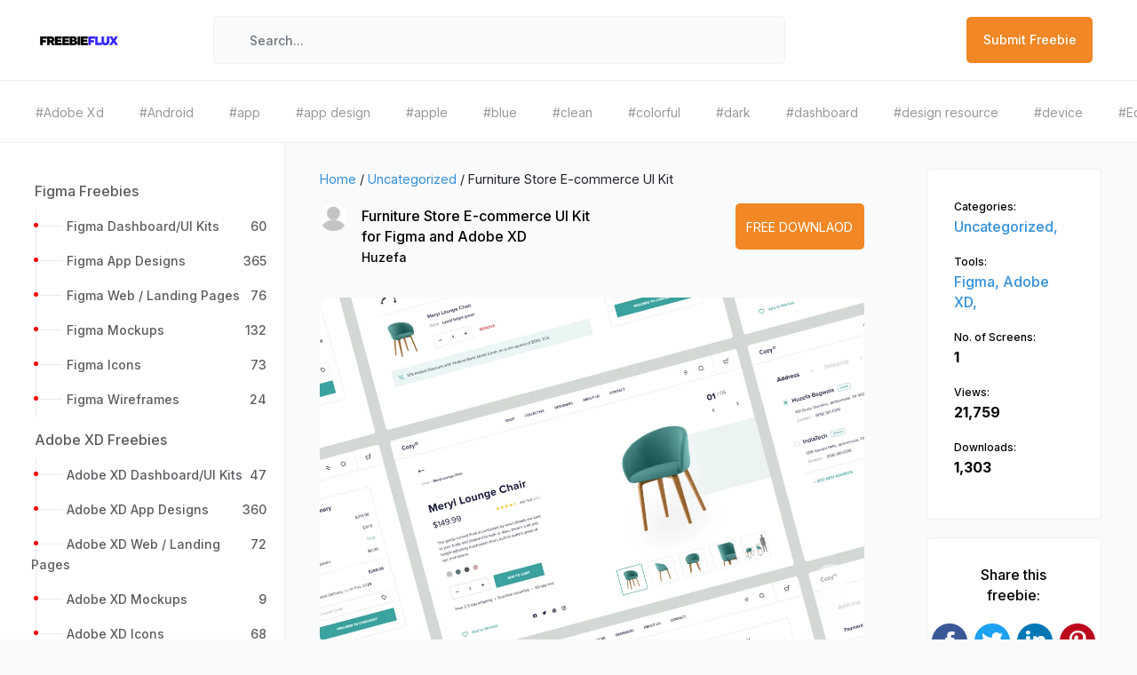

--- FILE ---
content_type: text/html; charset=UTF-8
request_url: https://freebieflux.com/download-furniture-store-e-commerce-ui-kit-freebie-by-huzefa.html
body_size: 10348
content:
<!doctype html>
<html lang="en">
<head>
    <meta charset="utf-8">
    <meta name="viewport" content="width=device-width, initial-scale=1">
    <meta name="google-site-verification" content="rxPlD7vG1W3l8ECBzTjpQfrOFDNS7A9kaEClsLUJeJQ" />
        <title>Furniture Store E-commerce UI Kit freebie for Figma and Adobe XD</title>
    <meta name="description" content="Huzefa shared a great freebie Furniture Store E-commerce UI Kit. You can use this freebie with Figma and Adobe XD. Categories for Furniture Store E-commerce UI Kit are Figma and Adobe XD">
    <meta property="og:locale" content="en_US" />
	<meta property="og:type" content="website" />
	<meta property="og:title" content="Furniture Store E-commerce UI Kit freebie for Figma and Adobe XD" />
	<meta property="og:description" content="Huzefa shared a great freebie Furniture Store E-commerce UI Kit. You can use this freebie with Figma and Adobe XD. Categories for Furniture Store E-commerce UI Kit are Figma and Adobe XD" />
	<meta property="og:url" content="https://www.freebieflux.com/download-furniture-store-e-commerce-ui-kit-freebie-by-huzefa.html" />
	<meta property="og:site_name" content="Freebie Flux" />
	<meta property="article:modified_time" content="2020-12-31T21:14:44+00:00" />
	<meta property="og:image" content="https://www.freebieflux.com/ogs/freebies/download-furniture-store-e-commerce-ui-kit-freebie-by-huzefa.jpg" />
	<meta property="og:image:width" content="1200" />
	<meta property="og:image:height" content="630" />
	<meta property="og:image:alt" content="Furniture Store E-commerce UI Kit freebie for Figma and Adobe XD" />

	<meta name="twitter:title" content="Furniture Store E-commerce UI Kit freebie for Figma and Adobe XD" />
	<meta name="twitter:site" content="@freebieflux" />
	<meta name="twitter:domain" content="freebieflux.com" />
	<meta name="twitter:card" content="summary_large_image" />
	<meta name="twitter:url" content="https://www.freebieflux.com/download-furniture-store-e-commerce-ui-kit-freebie-by-huzefa.html" />
	<meta name="twitter:image" content="https://www.freebieflux.com/ogs/freebies/download-furniture-store-e-commerce-ui-kit-freebie-by-huzefa.jpg" />
	<meta name="twitter:image:alt" content="Furniture Store E-commerce UI Kit freebie for Figma and Adobe XD" />
    <meta name="generator" content="PHP" />

    <!--<link rel="https://api.w.org/" href="https://www.freebieflux.com/wp-json/" />
    <link rel="EditURI" type="application/rsd+xml" title="RSD" href="https://www.freebieflux.com/xmlrpc.php?rsd" />
    <link rel="wlwmanifest" type="application/wlwmanifest+xml" href="https://www.freebieflux.com/wlwmanifest.xml" />
    <link rel='shortlink' href='https://www.freebieflux.com/' />
    <link rel="alternate" type="application/json+oembed" href="https://www.freebieflux.com/oembed/1.0/embed?url=https%3A%2F%2Ffreebieflux.com%2F" />
    <link rel="alternate" type="text/xml+oembed" href="https://www.freebieflux.com/oembed/1.0/embed?url=https%3A%2F%2Ffreebieflux.com%2F&#038;format=xml" />-->

        <link rel="canonical" href="https://www.freebieflux.com/download-furniture-store-e-commerce-ui-kit-freebie-by-huzefa.html" />
        
    <script type="application/ld+json">{"@context":"https:\/\/schema.org","@graph":[{"@type":"Organization","@id":"https:\/\/www.freebieflux.com\/#organization","name":"Freebie Flux","url":"https:\/\/www.freebieflux.com","sameAs":[],"logo":{"@type":"ImageObject","@id":"https:\/\/www.freebieflux.com\/#logo","inLanguage":"en-US","url":"https:\/\/www.freebieflux.com\/assets\/img\/logo-graph.svg","contentUrl":"https:\/\/www.freebieflux.com\/assets\/img\/logo-graph.svg","width":512,"caption":"Freebie Flux"},"image":{"@id":"https:\/\/www.freebieflux.com\/#logo"}},{"@type":"Website","@id":"https:\/\/www.freebieflux.com\/#website","url":"https:\/\/www.freebieflux.com","name":"Freebie Flux","description":"Freebie Flux","publisher":{"@id":"https:\/\/www.freebieflux.com\/#organization"},"potentialAction":[{"@type":"SearchAction","target":{"@type":"EntryPoint","urlTemplate":"https:\/\/www.freebieflux.com\/search\/{search}"},"query-input":"required name=search"}],"inLanguage":"en-US"},{"@type":"ImageObject","@id":"https:\/\/www.freebieflux.com\/download-furniture-store-e-commerce-ui-kit-freebie-by-huzefa.html\/#primaryimage","inLanguage":"en-US","name":"Furniture Store E-commerce UI Kit","url":"https:\/\/www.freebieflux.com\/uploads\/freebies\/free-download-furniture-store-e-commerce-ui-kit.webp","contentUrl":"https:\/\/www.freebieflux.com\/uploads\/freebies\/free-download-furniture-store-e-commerce-ui-kit.webp","width":1600,"height":1200},{"@type":"WebPage","@id":"https:\/\/www.freebieflux.com\/download-furniture-store-e-commerce-ui-kit-freebie-by-huzefa.html\/#webpage","url":"https:\/\/www.freebieflux.com\/download-furniture-store-e-commerce-ui-kit-freebie-by-huzefa.html","name":"Furniture Store E-commerce UI Kit","isPartOf":{"@id":"https:\/\/www.freebieflux.com\/#website"},"primaryImageOfPage":{"@id":"https:\/\/www.freebieflux.com\/download-furniture-store-e-commerce-ui-kit-freebie-by-huzefa.html\/#primaryimage"},"datePublished":"2021-11-27T15:05:36+00:00","dateModified":"2021-11-27T15:05:36+00:00","description":"&lt;p&gt;Free furniture e-commerce website ui kit, which includes five fully editable, layered, carefully organized artboards so its very easy to customize and update.&lt;\/p&gt;","breadcrumb":{"@id":"https:\/\/www.freebieflux.com\/download-furniture-store-e-commerce-ui-kit-freebie-by-huzefa.html\/#breadcrumb"},"inLanguage":"en-US","potentialAction":[{"@type":"ReadAction","target":["https:\/\/www.freebieflux.com\/download-furniture-store-e-commerce-ui-kit-freebie-by-huzefa.html"]}]},{"@type":"BreadcrumbList","@id":"https:\/\/www.freebieflux.com\/download-furniture-store-e-commerce-ui-kit-freebie-by-huzefa.html\/#breadcrumb","itemListElement":[{"type":"ListItem","position":1,"item":{"@id":"https:\/\/www.freebieflux.com\/freebie-by-category\/uncategorized","name":"Uncategorized"}},{"type":"ListItem","position":2,"item":{"@id":"https:\/\/www.freebieflux.com\/download-furniture-store-e-commerce-ui-kit-freebie-by-huzefa.html","name":"Furniture Store E-commerce UI Kit"}}]},{"@type":"Article","@id":"https:\/\/www.freebieflux.com\/download-furniture-store-e-commerce-ui-kit-freebie-by-huzefa.html\/#article","image":"https:\/\/www.freebieflux.com\/uploads\/freebies\/free-download-furniture-store-e-commerce-ui-kit.webp","isPartOf":{"@id":"https:\/\/www.freebieflux.com\/download-furniture-store-e-commerce-ui-kit-freebie-by-huzefa.html\/#webpage"},"author":{"@id":"https:\/\/www.freebieflux.com\/download-furniture-store-e-commerce-ui-kit-freebie-by-huzefa.html\/#author","name":"Huzefa","url":"https:\/\/www.freebieflux.com\/freebies-by-author\/huzefa"},"headline":"Furniture Store E-commerce UI Kit","datePublished":"2021-11-27T15:05:36+00:00","dateModified":"2021-11-27T15:05:36+00:00","mainEntityOfPage":{"@id":"https:\/\/www.freebieflux.com\/download-furniture-store-e-commerce-ui-kit-freebie-by-huzefa.html\/#webpage"},"wordCount":144,"commentCount":0,"publisher":{"@id":"https:\/\/www.freebieflux.com\/#organization"},"thumbnailUrl":"https:\/\/www.freebieflux.com\/uploads\/freebies\/free-download-furniture-store-e-commerce-ui-kit.webp","articleSection":["Uncategorized"],"articleBody":"<p>Free furniture e-commerce website ui kit, which includes five fully editable, layered, carefully organized artboards so its very easy to customize and update.<\/p><p>This freebie Furniture Store E-commerce UI Kit was originally shared by <a href='https:\/\/ui8.net\/huzefa\/products?status=6?ref=FreebieFlux'>Huzefa<\/a> on <a href='https:\/\/ui8.net\/account\/download\/6044b43a3dea47004a5bcba8\/60462edabd2eb3004b2c15d3?redirect=1&amp;status=6?ref=FreebieFlux'>this url<\/a>.<\/p><p>The categories for this freebie are <strong>Uncategorized<\/strong>. Tools used to create this freebie are Figma and Adobe XD. <\/p><p>Helpful hint: If the license is unknown, it is usually because they forgot to mention it explicitly; not because they were being stingy. Before using it for a commerical project, you can ask Huzefa nicely and they will probably allow you to use it.<\/p>","inLanguage":"en-US","potentialAction":[{"@type":"ReadAction","target":["https:\/\/www.freebieflux.com\/download-furniture-store-e-commerce-ui-kit-freebie-by-huzefa.html"]}]},{"@type":"Person","@id":"https:\/\/www.freebieflux.com\/download-furniture-store-e-commerce-ui-kit-freebie-by-huzefa.html\/#person","name":"Huzefa","image":[{"@type":"ImageObject","@id":"https:\/\/www.freebieflux.com\/download-furniture-store-e-commerce-ui-kit-freebie-by-huzefa.html\/#personLogo","inLanguage":"en-US","url":"https:\/\/www.freebieflux.com\/uploads\/authors\/","caption":"Huzefa"}]}]}</script>


    <!-- Fonts -->
    <link rel="dns-prefetch" href="//fonts.gstatic.com">
    <link rel="shortcut icon" href="https://www.freebieflux.com/assets/images/getNextDesign.png" />
    <!-- Icons -->

    <!-- Styles -->
    <link href="https://www.freebieflux.com/assets/css/app.css" rel="stylesheet">
    <!-- Google Tag Manager -->
        <!-- Google tag (gtag.js) -->
<script async src="https://www.googletagmanager.com/gtag/js?id=G-86WEV9NGYY"></script>
<script>
  window.dataLayer = window.dataLayer || [];
  function gtag(){dataLayer.push(arguments);}
  gtag('js', new Date());

  gtag('config', 'G-86WEV9NGYY');
</script>
    </head>
<body>

    <div class="siteMaincontent">
        <div class="progress">
            <div class="progress-bar"></div>
        </div>
        <div class="loader-mainwraper">
            <div class="site-page-loader"></div>
        </div>
<nav class="navbar navbar-expand-md navbar-light bg-white login-navbar-wraper">
    <div class="container-fluid">
        <a class="navbar-brand" href="https://www.freebieflux.com">
        <img src="https://www.freebieflux.com/assets/images/logo.png" title="FreebiesFlux" alt="FreebieFlux" class="site-logo">
        </a>
        <button class="navbar-toggler" type="button" data-toggle="collapse" data-target="#navbarSupportedContent" aria-controls="navbarSupportedContent" aria-expanded="false" aria-label="Toggle navigation">
        <span class="navbar-toggler-icon"></span>
        </button>
        <div class="collapse navbar-collapse sidebar-move-btn-wraper" id="navbarSupportedContent">
            <!-- Left Side Of Navbar -->
            <ul class="navbar-nav mr-auto">
                <!-- <li>
                    <button class="nav-link sidebar-move-btn" type="button">
                        <i class="las la-bars"></i>
                    </button>
                    </li> -->
                <li class="hide-phone navbar-app-search">
                    <a href="#" class="navbarsearchoverlay"></a>
                    <form id="searchShotForm" method="get" action="https://www.freebieflux.com/search" class="navbar-app-search-form">
                        <a href="#" id="idtoclickbutton"><i class="las la-search"></i></a>
                        <input type="text" name="search" id="AllCompo" placeholder="Search..." class="form-control">
                    </form>
                </li>
            </ul>
            <!-- Right Side Of Navbar -->
            <ul class="navbar-nav ml-auto">
                <li class="catgeory-for-mobile">
                    <div class="btn-group">
                        <button type="button" class="btn btn-default" data-toggle="dropdown" aria-haspopup="true" aria-expanded="false">
                        Category
                        </button>
                        <div class="dropdown-menu">
                            <div class="category-navbar-dropdown-cornor"></div>
                            <div class="newnavbarprofiledropdown-head">
                                <span>Categories List</span>
                            </div>
                            <a href="http://freebieflux.com" class="active-siderbar dropdown-item" ><i class="las la-layer-group"></i><span>Recent</span></a>
                            <a href="http://freebieflux.com/" class=" dropdown-item"><i class="las la-tachometer-alt"></i><span>Freebies</span></a>
                            <a href="http://freebieflux.com/" class=" dropdown-item"><i class="las la-briefcase"></i><span>UI Kits</span></a>
                            <a href="http://freebieflux.com/" class=" dropdown-item"><i class="las la-tasks"></i><span>Wireframe Kits</span></a>
                            <a href="http://freebieflux.com/" class=" dropdown-item"><i class="las la-th-list"></i><span>Mockups</span></a>
                            <a href="http://freebieflux.com/" class=" dropdown-item"><i class="las la-folder-open"></i><span>Mobile Apps</span></a>
                            <a href="http://freebieflux.com/" class=" dropdown-item"><i class="las la-puzzle-piece"></i><span>Landing Pages</span></a>
                            <a href="http://freebieflux.com/" class=" dropdown-item"><i class="las la-tachometer-alt"></i><span>Dashboards</span></a>
                        </div>
                    </div>
                </li>
                <!--<li class="nav-item">
                    <a class="nav-link navbar-signin-btn custom-signin-btn" type="button">Submit Freebie</a>
                </li>-->
                <li class="nav-item">
                    <a  href="https://www.freebieflux.com/submit-freebie" class="nav-link navbar-signin-btn">Submit Freebie</a>
                </li>
            </ul>
        </div>
    </div>
</nav>
<div class="top-tagbar-wrap">
    <ul>
                <li>
            <a href="https://www.freebieflux.com/freebies-by-tag/adobe-xd" title="Download freebies from Adobe Xd tag">
            <span>#Adobe Xd</span>
            </a>
        </li>
                <li>
            <a href="https://www.freebieflux.com/freebies-by-tag/android" title="Download freebies from Android tag">
            <span>#Android</span>
            </a>
        </li>
                <li>
            <a href="https://www.freebieflux.com/freebies-by-tag/app" title="Download freebies from app tag">
            <span>#app</span>
            </a>
        </li>
                <li>
            <a href="https://www.freebieflux.com/freebies-by-tag/app-design" title="Download freebies from app design tag">
            <span>#app design</span>
            </a>
        </li>
                <li>
            <a href="https://www.freebieflux.com/freebies-by-tag/apple" title="Download freebies from apple tag">
            <span>#apple</span>
            </a>
        </li>
                <li>
            <a href="https://www.freebieflux.com/freebies-by-tag/blue" title="Download freebies from blue tag">
            <span>#blue</span>
            </a>
        </li>
                <li>
            <a href="https://www.freebieflux.com/freebies-by-tag/clean" title="Download freebies from clean tag">
            <span>#clean</span>
            </a>
        </li>
                <li>
            <a href="https://www.freebieflux.com/freebies-by-tag/colorful" title="Download freebies from colorful tag">
            <span>#colorful</span>
            </a>
        </li>
                <li>
            <a href="https://www.freebieflux.com/freebies-by-tag/dark" title="Download freebies from dark tag">
            <span>#dark</span>
            </a>
        </li>
                <li>
            <a href="https://www.freebieflux.com/freebies-by-tag/dashboard" title="Download freebies from dashboard tag">
            <span>#dashboard</span>
            </a>
        </li>
                <li>
            <a href="https://www.freebieflux.com/freebies-by-tag/design-resource" title="Download freebies from design resource tag">
            <span>#design resource</span>
            </a>
        </li>
                <li>
            <a href="https://www.freebieflux.com/freebies-by-tag/device" title="Download freebies from device tag">
            <span>#device</span>
            </a>
        </li>
                <li>
            <a href="https://www.freebieflux.com/freebies-by-tag/ecommerce" title="Download freebies from Ecommerce tag">
            <span>#Ecommerce</span>
            </a>
        </li>
                <li>
            <a href="https://www.freebieflux.com/freebies-by-tag/elegant" title="Download freebies from elegant tag">
            <span>#elegant</span>
            </a>
        </li>
                <li>
            <a href="https://www.freebieflux.com/freebies-by-tag/elements" title="Download freebies from elements tag">
            <span>#elements</span>
            </a>
        </li>
                <li>
            <a href="https://www.freebieflux.com/freebies-by-tag/figma" title="Download freebies from figma tag">
            <span>#figma</span>
            </a>
        </li>
                <li>
            <a href="https://www.freebieflux.com/freebies-by-tag/free" title="Download freebies from free tag">
            <span>#free</span>
            </a>
        </li>
                <li>
            <a href="https://www.freebieflux.com/freebies-by-tag/free-download-ui-kit" title="Download freebies from free download ui kit tag">
            <span>#free download ui kit</span>
            </a>
        </li>
                <li>
            <a href="https://www.freebieflux.com/freebies-by-tag/free-icons" title="Download freebies from free icons tag">
            <span>#free icons</span>
            </a>
        </li>
                <li>
            <a href="https://www.freebieflux.com/freebies-by-tag/free-ui-kit" title="Download freebies from free ui kit tag">
            <span>#free ui kit</span>
            </a>
        </li>
        
    </ul>
</div>

<main class="" id='webpage'>
	<div class="ff-wrap">
		<div class="ff-side">
			     <div class="left-sidenav">         <div class="sider-menuList-Wraper">             <ul class="metismenu left-sidenav-menu">                                 <li>                     <!--class="active-siderbar"-->                     <h3><a href="https://www.freebieflux.com/freebies-by-category/figma-freebies" title="Download Figma Freebies"><span>Figma Freebies</span></a></h3>                                         <ul>                                                 <li><a href="https://www.freebieflux.com/freebies-by-category/figma-dashboardui-kits" title="Download freebies for Figma Dashboard/UI Kits"><span>Figma Dashboard/UI Kits</span> <span class="list-count">60</span></a></li>                                                 <li><a href="https://www.freebieflux.com/freebies-by-category/figma-app-designs" title="Download freebies for Figma App Designs"><span>Figma App Designs</span> <span class="list-count">365</span></a></li>                                                 <li><a href="https://www.freebieflux.com/freebies-by-category/figma-web-landing-pages" title="Download freebies for Figma Web / Landing Pages"><span>Figma Web / Landing Pages</span> <span class="list-count">76</span></a></li>                                                 <li><a href="https://www.freebieflux.com/freebies-by-category/figma-mockups" title="Download freebies for Figma Mockups"><span>Figma Mockups</span> <span class="list-count">132</span></a></li>                                                 <li><a href="https://www.freebieflux.com/freebies-by-category/figma-icons" title="Download freebies for Figma Icons"><span>Figma Icons</span> <span class="list-count">73</span></a></li>                                                 <li><a href="https://www.freebieflux.com/freebies-by-category/figma-wireframes" title="Download freebies for Figma Wireframes"><span>Figma Wireframes</span> <span class="list-count">24</span></a></li>                                             </ul>                                     </li>                                 <li>                     <!--class="active-siderbar"-->                     <h3><a href="https://www.freebieflux.com/freebies-by-category/adobe-xd-freebies" title="Download Adobe XD Freebies"><span>Adobe XD Freebies</span></a></h3>                                         <ul>                                                 <li><a href="https://www.freebieflux.com/freebies-by-category/adobe-xd-dashboardui-kits" title="Download freebies for Adobe XD Dashboard/UI Kits"><span>Adobe XD Dashboard/UI Kits</span> <span class="list-count">47</span></a></li>                                                 <li><a href="https://www.freebieflux.com/freebies-by-category/adobe-xd-app-designs" title="Download freebies for Adobe XD App Designs"><span>Adobe XD App Designs</span> <span class="list-count">360</span></a></li>                                                 <li><a href="https://www.freebieflux.com/freebies-by-category/adobe-xd-web-landing-pages" title="Download freebies for Adobe XD Web / Landing Pages"><span>Adobe XD Web / Landing Pages</span> <span class="list-count">72</span></a></li>                                                 <li><a href="https://www.freebieflux.com/freebies-by-category/adobe-xd-mockups" title="Download freebies for Adobe XD Mockups"><span>Adobe XD Mockups</span> <span class="list-count">9</span></a></li>                                                 <li><a href="https://www.freebieflux.com/freebies-by-category/adobe-xd-icons" title="Download freebies for Adobe XD Icons"><span>Adobe XD Icons</span> <span class="list-count">68</span></a></li>                                                 <li><a href="https://www.freebieflux.com/freebies-by-category/adobe-xd-wireframes" title="Download freebies for Adobe XD Wireframes"><span>Adobe XD Wireframes</span> <span class="list-count">19</span></a></li>                                             </ul>                                     </li>                                 <li>                     <!--class="active-siderbar"-->                     <h3><a href="https://www.freebieflux.com/freebies-by-category/sketch-freebies" title="Download Sketch Freebies"><span>Sketch Freebies</span></a></h3>                                         <ul>                                                 <li><a href="https://www.freebieflux.com/freebies-by-category/sketch-dashboardui-kits" title="Download freebies for Sketch Dashboard/UI Kits"><span>Sketch Dashboard/UI Kits</span> <span class="list-count">45</span></a></li>                                                 <li><a href="https://www.freebieflux.com/freebies-by-category/sketch-app-designs" title="Download freebies for Sketch App Designs"><span>Sketch App Designs</span> <span class="list-count">361</span></a></li>                                                 <li><a href="https://www.freebieflux.com/freebies-by-category/sketch-web-landing-pages" title="Download freebies for Sketch  Web / Landing Pages"><span>Sketch  Web / Landing Pages</span> <span class="list-count">71</span></a></li>                                                 <li><a href="https://www.freebieflux.com/freebies-by-category/sketch-mockups" title="Download freebies for Sketch Mockups"><span>Sketch Mockups</span> <span class="list-count">13</span></a></li>                                                 <li><a href="https://www.freebieflux.com/freebies-by-category/sketch-icons" title="Download freebies for Sketch Icons"><span>Sketch Icons</span> <span class="list-count">67</span></a></li>                                                 <li><a href="https://www.freebieflux.com/freebies-by-category/sketch-wireframes" title="Download freebies for Sketch Wireframes"><span>Sketch Wireframes</span> <span class="list-count">20</span></a></li>                                             </ul>                                     </li>                                 <li>                     <!--class="active-siderbar"-->                     <h3><a href="https://www.freebieflux.com/freebies-by-category/adobe-photoshop-freebies" title="Download Photoshop"><span>Photoshop</span></a></h3>                                     </li>                                 <li>                     <!--class="active-siderbar"-->                     <h3><a href="https://www.freebieflux.com/freebies-by-category/principle" title="Download Principle"><span>Principle</span></a></h3>                                     </li>                                 <li>                     <!--class="active-siderbar"-->                     <h3><a href="https://www.freebieflux.com/freebies-by-category/illustrator" title="Download Illustrator"><span>Illustrator</span></a></h3>                                     </li>                                 <li>                     <!--class="active-siderbar"-->                     <h3><a href="https://www.freebieflux.com/freebies-by-category/fonts" title="Download Fonts"><span>Fonts</span></a></h3>                                     </li>                                 <li>                     <!--class="active-siderbar"-->                     <h3><a href="https://www.freebieflux.com/freebies-by-category/code" title="Download Code"><span>Code</span></a></h3>                                     </li>                                 <li>                     <!--class="active-siderbar"-->                     <h3><a href="https://www.freebieflux.com/freebies-by-category/uncategorized" title="Download Uncategorized"><span>Uncategorized</span></a></h3>                                     </li>                             </ul>         </div>         <div class="sider-bottom-Wraper sp-20">             <h3 class="sidebar-card-title">Browse By Industries</h3>             <ul class="tags-list">                                 <li><a href='https://www.freebieflux.com/freebies-by-industry/activities' class='Activities' title='Download Freebies for Activities Industry'>Activities</a></li>                                 <li><a href='https://www.freebieflux.com/freebies-by-industry/art' class='Art' title='Download Freebies for Art Industry'>Art</a></li>                                 <li><a href='https://www.freebieflux.com/freebies-by-industry/business' class='Business' title='Download Freebies for Business Industry'>Business</a></li>                                 <li><a href='https://www.freebieflux.com/freebies-by-industry/commercial' class='Commercial' title='Download Freebies for Commercial Industry'>Commercial</a></li>                                 <li><a href='https://www.freebieflux.com/freebies-by-industry/construction' class='Construction' title='Download Freebies for Construction Industry'>Construction</a></li>                                 <li><a href='https://www.freebieflux.com/freebies-by-industry/ecommerce' class='Ecommerce' title='Download Freebies for Ecommerce Industry'>Ecommerce</a></li>                                 <li><a href='https://www.freebieflux.com/freebies-by-industry/education' class='Education' title='Download Freebies for Education Industry'>Education</a></li>                                 <li><a href='https://www.freebieflux.com/freebies-by-industry/enterprise' class='Enterprise' title='Download Freebies for Enterprise Industry'>Enterprise</a></li>                                 <li><a href='https://www.freebieflux.com/freebies-by-industry/entertainment' class='Entertainment' title='Download Freebies for Entertainment Industry'>Entertainment</a></li>                                 <li><a href='https://www.freebieflux.com/freebies-by-industry/finance' class='Finance' title='Download Freebies for Finance Industry'>Finance</a></li>                                 <li><a href='https://www.freebieflux.com/freebies-by-industry/food' class='Food' title='Download Freebies for Food Industry'>Food</a></li>                                 <li><a href='https://www.freebieflux.com/freebies-by-industry/health' class='Health' title='Download Freebies for Health Industry'>Health</a></li>                                 <li><a href='https://www.freebieflux.com/freebies-by-industry/industrial' class='Industrial' title='Download Freebies for Industrial Industry'>Industrial</a></li>                                 <li><a href='https://www.freebieflux.com/freebies-by-industry/legal' class='Legal' title='Download Freebies for Legal Industry'>Legal</a></li>                                 <li><a href='https://www.freebieflux.com/freebies-by-industry/logistics' class='Logistics' title='Download Freebies for Logistics Industry'>Logistics</a></li>                                 <li><a href='https://www.freebieflux.com/freebies-by-industry/managment' class='managment' title='Download Freebies for managment Industry'>managment</a></li>                                 <li><a href='https://www.freebieflux.com/freebies-by-industry/medicine' class='Medicine' title='Download Freebies for Medicine Industry'>Medicine</a></li>                                 <li><a href='https://www.freebieflux.com/freebies-by-industry/music' class='Music' title='Download Freebies for Music Industry'>Music</a></li>                                 <li><a href='https://www.freebieflux.com/freebies-by-industry/neumorphic-style' class='Neumorphic Style' title='Download Freebies for Neumorphic Style Industry'>Neumorphic Style</a></li>                                 <li><a href='https://www.freebieflux.com/freebies-by-industry/non-profit' class='Non-profit' title='Download Freebies for Non-profit Industry'>Non-profit</a></li>                                 <li><a href='https://www.freebieflux.com/freebies-by-industry/properties' class='Properties' title='Download Freebies for Properties Industry'>Properties</a></li>                                 <li><a href='https://www.freebieflux.com/freebies-by-industry/retail' class='Retail' title='Download Freebies for Retail Industry'>Retail</a></li>                                 <li><a href='https://www.freebieflux.com/freebies-by-industry/security' class='Security' title='Download Freebies for Security Industry'>Security</a></li>                                 <li><a href='https://www.freebieflux.com/freebies-by-industry/service' class='Service' title='Download Freebies for Service Industry'>Service</a></li>                                 <li><a href='https://www.freebieflux.com/freebies-by-industry/social' class='Social' title='Download Freebies for Social Industry'>Social</a></li>                                 <li><a href='https://www.freebieflux.com/freebies-by-industry/sport' class='Sport' title='Download Freebies for Sport Industry'>Sport</a></li>                                 <li><a href='https://www.freebieflux.com/freebies-by-industry/tech' class='Tech' title='Download Freebies for Tech Industry'>Tech</a></li>                                 <li><a href='https://www.freebieflux.com/freebies-by-industry/travel' class='travel' title='Download Freebies for travel Industry'>travel</a></li>                                 <li><a href='https://www.freebieflux.com/freebies-by-industry/travel-29' class='travel' title='Download Freebies for travel Industry'>travel</a></li>                             </ul>         </div>         <div class="sider-bottom-Wraper sp-20">             <h3 class="sidebar-card-title">Browse By Trends</h3>             <ul class="tags-list">                                 <li><a href='https://www.freebieflux.com/freebies-by-trend/' class='' title='Download Freebies for '></a></li>                                 <li><a href='https://www.freebieflux.com/freebies-by-trend/3d' class='3d' title='Download Freebies for 3d'>3d</a></li>                                 <li><a href='https://www.freebieflux.com/freebies-by-trend/3d-faces' class='3d faces' title='Download Freebies for 3d faces'>3d faces</a></li>                                 <li><a href='https://www.freebieflux.com/freebies-by-trend/3d-illustration-pack' class='3d illustration pack' title='Download Freebies for 3d illustration pack'>3d illustration pack</a></li>                                 <li><a href='https://www.freebieflux.com/freebies-by-trend/android' class='Android' title='Download Freebies for Android'>Android</a></li>                                 <li><a href='https://www.freebieflux.com/freebies-by-trend/app-design' class='app design' title='Download Freebies for app design'>app design</a></li>                                 <li><a href='https://www.freebieflux.com/freebies-by-trend/app-design-28' class='app design' title='Download Freebies for app design'>app design</a></li>                                 <li><a href='https://www.freebieflux.com/freebies-by-trend/apple' class='Apple' title='Download Freebies for Apple'>Apple</a></li>                                 <li><a href='https://www.freebieflux.com/freebies-by-trend/apple-screens' class='apple screens' title='Download Freebies for apple screens'>apple screens</a></li>                                 <li><a href='https://www.freebieflux.com/freebies-by-trend/apple-screens-61' class='apple screens' title='Download Freebies for apple screens'>apple screens</a></li>                                 <li><a href='https://www.freebieflux.com/freebies-by-trend/apple-siri' class='apple siri' title='Download Freebies for apple siri'>apple siri</a></li>                                 <li><a href='https://www.freebieflux.com/freebies-by-trend/apple-siri-icon' class='apple siri icon' title='Download Freebies for apple siri icon'>apple siri icon</a></li>                                 <li><a href='https://www.freebieflux.com/freebies-by-trend/avatar' class='avatar' title='Download Freebies for avatar'>avatar</a></li>                                 <li><a href='https://www.freebieflux.com/freebies-by-trend/avatars' class='avatars' title='Download Freebies for avatars'>avatars</a></li>                                 <li><a href='https://www.freebieflux.com/freebies-by-trend/bold' class='Bold' title='Download Freebies for Bold'>Bold</a></li>                                 <li><a href='https://www.freebieflux.com/freebies-by-trend/bright-colors' class='bright colors' title='Download Freebies for bright colors'>bright colors</a></li>                                 <li><a href='https://www.freebieflux.com/freebies-by-trend/browser' class='browser' title='Download Freebies for browser'>browser</a></li>                                 <li><a href='https://www.freebieflux.com/freebies-by-trend/buttons' class='buttons' title='Download Freebies for buttons'>buttons</a></li>                                 <li><a href='https://www.freebieflux.com/freebies-by-trend/buttons-styles' class='buttons styles' title='Download Freebies for buttons styles'>buttons styles</a></li>                                 <li><a href='https://www.freebieflux.com/freebies-by-trend/clean' class='Clean' title='Download Freebies for Clean'>Clean</a></li>                                 <li><a href='https://www.freebieflux.com/freebies-by-trend/color-pallets' class='color pallets' title='Download Freebies for color pallets'>color pallets</a></li>                                 <li><a href='https://www.freebieflux.com/freebies-by-trend/colors' class='colors' title='Download Freebies for colors'>colors</a></li>                                 <li><a href='https://www.freebieflux.com/freebies-by-trend/colos' class='colos' title='Download Freebies for colos'>colos</a></li>                                 <li><a href='https://www.freebieflux.com/freebies-by-trend/conference' class='conference' title='Download Freebies for conference'>conference</a></li>                                 <li><a href='https://www.freebieflux.com/freebies-by-trend/console' class='console' title='Download Freebies for console'>console</a></li>                                 <li><a href='https://www.freebieflux.com/freebies-by-trend/console-mockups' class='console mockups' title='Download Freebies for console mockups'>console mockups</a></li>                                 <li><a href='https://www.freebieflux.com/freebies-by-trend/controller' class='controller' title='Download Freebies for controller'>controller</a></li>                                 <li><a href='https://www.freebieflux.com/freebies-by-trend/controller-mockups' class='controller mockups' title='Download Freebies for controller mockups'>controller mockups</a></li>                                 <li><a href='https://www.freebieflux.com/freebies-by-trend/cv-resume' class='CV resume' title='Download Freebies for CV resume'>CV resume</a></li>                                 <li><a href='https://www.freebieflux.com/freebies-by-trend/cv-template' class='cv template' title='Download Freebies for cv template'>cv template</a></li>                                 <li><a href='https://www.freebieflux.com/freebies-by-trend/dark-colors' class='dark colors' title='Download Freebies for dark colors'>dark colors</a></li>                                 <li><a href='https://www.freebieflux.com/freebies-by-trend/dashboard' class='dashboard' title='Download Freebies for dashboard'>dashboard</a></li>                                 <li><a href='https://www.freebieflux.com/freebies-by-trend/dashboard-kits' class='dashboard kits' title='Download Freebies for dashboard kits'>dashboard kits</a></li>                                 <li><a href='https://www.freebieflux.com/freebies-by-trend/dashboard-ui-kit' class='dashboard UI kit' title='Download Freebies for dashboard UI kit'>dashboard UI kit</a></li>                                 <li><a href='https://www.freebieflux.com/freebies-by-trend/emoji-faces' class='emoji faces' title='Download Freebies for emoji faces'>emoji faces</a></li>                                 <li><a href='https://www.freebieflux.com/freebies-by-trend/emojies' class='emojies' title='Download Freebies for emojies'>emojies</a></li>                                 <li><a href='https://www.freebieflux.com/freebies-by-trend/fashion' class='fashion' title='Download Freebies for fashion'>fashion</a></li>                                 <li><a href='https://www.freebieflux.com/freebies-by-trend/figma' class='figma' title='Download Freebies for figma'>figma</a></li>                                 <li><a href='https://www.freebieflux.com/freebies-by-trend/flat' class='Flat' title='Download Freebies for Flat'>Flat</a></li>                                 <li><a href='https://www.freebieflux.com/freebies-by-trend/food' class='food' title='Download Freebies for food'>food</a></li>                                 <li><a href='https://www.freebieflux.com/freebies-by-trend/free-icons' class='free icons' title='Download Freebies for free icons'>free icons</a></li>                                 <li><a href='https://www.freebieflux.com/freebies-by-trend/free-text-fields-styles' class='free text fields styles' title='Download Freebies for free text fields styles'>free text fields styles</a></li>                                 <li><a href='https://www.freebieflux.com/freebies-by-trend/free-ui-kit' class='Free UI Kit' title='Download Freebies for Free UI Kit'>Free UI Kit</a></li>                                 <li><a href='https://www.freebieflux.com/freebies-by-trend/galaxy-s9' class='Galaxy S9' title='Download Freebies for Galaxy S9'>Galaxy S9</a></li>                                 <li><a href='https://www.freebieflux.com/freebies-by-trend/games' class='games' title='Download Freebies for games'>games</a></li>                                 <li><a href='https://www.freebieflux.com/freebies-by-trend/google' class='Google' title='Download Freebies for Google'>Google</a></li>                                 <li><a href='https://www.freebieflux.com/freebies-by-trend/grid' class='Grid' title='Download Freebies for Grid'>Grid</a></li>                                 <li><a href='https://www.freebieflux.com/freebies-by-trend/icons-kit' class='Icons kit' title='Download Freebies for Icons kit'>Icons kit</a></li>                                 <li><a href='https://www.freebieflux.com/freebies-by-trend/illustration' class='illustration' title='Download Freebies for illustration'>illustration</a></li>                                 <li><a href='https://www.freebieflux.com/freebies-by-trend/instagram' class='Instagram' title='Download Freebies for Instagram'>Instagram</a></li>                                 <li><a href='https://www.freebieflux.com/freebies-by-trend/ios' class='iOS' title='Download Freebies for iOS'>iOS</a></li>                                 <li><a href='https://www.freebieflux.com/freebies-by-trend/ios-screens' class='ios screens' title='Download Freebies for ios screens'>ios screens</a></li>                                 <li><a href='https://www.freebieflux.com/freebies-by-trend/ipad' class='ipad' title='Download Freebies for ipad'>ipad</a></li>                                 <li><a href='https://www.freebieflux.com/freebies-by-trend/ipad-mockup' class='ipad mockup' title='Download Freebies for ipad mockup'>ipad mockup</a></li>                                 <li><a href='https://www.freebieflux.com/freebies-by-trend/ipad-mockup-design' class='ipad mockup design' title='Download Freebies for ipad mockup design'>ipad mockup design</a></li>                                 <li><a href='https://www.freebieflux.com/freebies-by-trend/iphone-11' class='iphone 11' title='Download Freebies for iphone 11'>iphone 11</a></li>                                 <li><a href='https://www.freebieflux.com/freebies-by-trend/iphone-8' class='iPhone 8' title='Download Freebies for iPhone 8'>iPhone 8</a></li>                                 <li><a href='https://www.freebieflux.com/freebies-by-trend/iphone-emoji' class='iphone emoji' title='Download Freebies for iphone emoji'>iphone emoji</a></li>                                 <li><a href='https://www.freebieflux.com/freebies-by-trend/iphone-screen-sizes' class='iphone screen sizes' title='Download Freebies for iphone screen sizes'>iphone screen sizes</a></li>                                 <li><a href='https://www.freebieflux.com/freebies-by-trend/iphone-x' class='iPhone X' title='Download Freebies for iPhone X'>iPhone X</a></li>                                 <li><a href='https://www.freebieflux.com/freebies-by-trend/landing-page' class='landing page' title='Download Freebies for landing page'>landing page</a></li>                                 <li><a href='https://www.freebieflux.com/freebies-by-trend/macos' class='macOS' title='Download Freebies for macOS'>macOS</a></li>                                 <li><a href='https://www.freebieflux.com/freebies-by-trend/macos-browser' class='macOS Browser' title='Download Freebies for macOS Browser'>macOS Browser</a></li>                                 <li><a href='https://www.freebieflux.com/freebies-by-trend/material' class='Material' title='Download Freebies for Material'>Material</a></li>                                 <li><a href='https://www.freebieflux.com/freebies-by-trend/microsoft-surfacebook' class='microsoft surfacebook' title='Download Freebies for microsoft surfacebook'>microsoft surfacebook</a></li>                                 <li><a href='https://www.freebieflux.com/freebies-by-trend/minimal' class='minimal' title='Download Freebies for minimal'>minimal</a></li>                                 <li><a href='https://www.freebieflux.com/freebies-by-trend/mobile-mockup' class='mobile mockup' title='Download Freebies for mobile mockup'>mobile mockup</a></li>                                 <li><a href='https://www.freebieflux.com/freebies-by-trend/mockup' class='mockup' title='Download Freebies for mockup'>mockup</a></li>                                 <li><a href='https://www.freebieflux.com/freebies-by-trend/music' class='music' title='Download Freebies for music'>music</a></li>                                 <li><a href='https://www.freebieflux.com/freebies-by-trend/neumorphic' class='Neumorphic' title='Download Freebies for Neumorphic'>Neumorphic</a></li>                                 <li><a href='https://www.freebieflux.com/freebies-by-trend/neumorphic-kit' class='Neumorphic kit' title='Download Freebies for Neumorphic kit'>Neumorphic kit</a></li>                                 <li><a href='https://www.freebieflux.com/freebies-by-trend/neumorphic-kit-47' class='Neumorphic kit' title='Download Freebies for Neumorphic kit'>Neumorphic kit</a></li>                                 <li><a href='https://www.freebieflux.com/freebies-by-trend/neumorphic-style' class='Neumorphic style' title='Download Freebies for Neumorphic style'>Neumorphic style</a></li>                                 <li><a href='https://www.freebieflux.com/freebies-by-trend/planets' class='planets' title='Download Freebies for planets'>planets</a></li>                                 <li><a href='https://www.freebieflux.com/freebies-by-trend/play-station' class='play station' title='Download Freebies for play station'>play station</a></li>                                 <li><a href='https://www.freebieflux.com/freebies-by-trend/play-station-5' class='play station 5' title='Download Freebies for play station 5'>play station 5</a></li>                                 <li><a href='https://www.freebieflux.com/freebies-by-trend/ps5' class='ps5' title='Download Freebies for ps5'>ps5</a></li>                                 <li><a href='https://www.freebieflux.com/freebies-by-trend/redesign-app' class='redesign app' title='Download Freebies for redesign app'>redesign app</a></li>                                 <li><a href='https://www.freebieflux.com/freebies-by-trend/resume-template' class='resume template' title='Download Freebies for resume template'>resume template</a></li>                                 <li><a href='https://www.freebieflux.com/freebies-by-trend/siri' class='siri' title='Download Freebies for siri'>siri</a></li>                                 <li><a href='https://www.freebieflux.com/freebies-by-trend/sketch' class='sketch' title='Download Freebies for sketch'>sketch</a></li>                                 <li><a href='https://www.freebieflux.com/freebies-by-trend/smart-watch-mockuop' class='smart watch mockuop' title='Download Freebies for smart watch mockuop'>smart watch mockuop</a></li>                                 <li><a href='https://www.freebieflux.com/freebies-by-trend/snapchat-app' class='snapchat app' title='Download Freebies for snapchat app'>snapchat app</a></li>                                 <li><a href='https://www.freebieflux.com/freebies-by-trend/snapchat-redesign' class='snapchat redesign' title='Download Freebies for snapchat redesign'>snapchat redesign</a></li>                                 <li><a href='https://www.freebieflux.com/freebies-by-trend/space' class='space' title='Download Freebies for space'>space</a></li>                                 <li><a href='https://www.freebieflux.com/freebies-by-trend/space-app' class='space app' title='Download Freebies for space app'>space app</a></li>                                 <li><a href='https://www.freebieflux.com/freebies-by-trend/space-learning-app' class='space learning app' title='Download Freebies for space learning app'>space learning app</a></li>                                 <li><a href='https://www.freebieflux.com/freebies-by-trend/sports-app' class='sports app' title='Download Freebies for sports app'>sports app</a></li>                                 <li><a href='https://www.freebieflux.com/freebies-by-trend/sports-application' class='sports application' title='Download Freebies for sports application'>sports application</a></li>                                 <li><a href='https://www.freebieflux.com/freebies-by-trend/text-fields' class='text fields' title='Download Freebies for text fields'>text fields</a></li>                                 <li><a href='https://www.freebieflux.com/freebies-by-trend/text-fields-style' class='text fields style' title='Download Freebies for text fields style'>text fields style</a></li>                                 <li><a href='https://www.freebieflux.com/freebies-by-trend/travel' class='travel' title='Download Freebies for travel'>travel</a></li>                                 <li><a href='https://www.freebieflux.com/freebies-by-trend/travel-app' class='travel app' title='Download Freebies for travel app'>travel app</a></li>                                 <li><a href='https://www.freebieflux.com/freebies-by-trend/ui-kit' class='UI KIT' title='Download Freebies for UI KIT'>UI KIT</a></li>                                 <li><a href='https://www.freebieflux.com/freebies-by-trend/user-flow' class='user flow' title='Download Freebies for user flow'>user flow</a></li>                                 <li><a href='https://www.freebieflux.com/freebies-by-trend/user-flow-diagram' class='user flow diagram' title='Download Freebies for user flow diagram'>user flow diagram</a></li>                                 <li><a href='https://www.freebieflux.com/freebies-by-trend/user-flow-diagram-37' class='User Flow diagram' title='Download Freebies for User Flow diagram'>User Flow diagram</a></li>                                 <li><a href='https://www.freebieflux.com/freebies-by-trend/user-flows' class='user flows' title='Download Freebies for user flows'>user flows</a></li>                                 <li><a href='https://www.freebieflux.com/freebies-by-trend/video-conferencing' class='video conferencing' title='Download Freebies for video conferencing'>video conferencing</a></li>                                 <li><a href='https://www.freebieflux.com/freebies-by-trend/virtual-conference' class='virtual conference' title='Download Freebies for virtual conference'>virtual conference</a></li>                                 <li><a href='https://www.freebieflux.com/freebies-by-trend/weather-app' class='weather app' title='Download Freebies for weather app'>weather app</a></li>                                 <li><a href='https://www.freebieflux.com/freebies-by-trend/weather-app-cards' class='weather app cards' title='Download Freebies for weather app cards'>weather app cards</a></li>                                 <li><a href='https://www.freebieflux.com/freebies-by-trend/weather-cards' class='weather cards' title='Download Freebies for weather cards'>weather cards</a></li>                             </ul>         </div>         <div class="sider-bottom-Wraper sp-20">             <h3 class="sidebar-card-title">Browse By Colors</h3>             <ul class="tags-list">                                 <li><a href='https://www.freebieflux.com/freebies-by-color/black' class='black' title='Download Freebies for black'>black</a></li>                                 <li><a href='https://www.freebieflux.com/freebies-by-color/blue' class='blue' title='Download Freebies for blue'>blue</a></li>                                 <li><a href='https://www.freebieflux.com/freebies-by-color/colorful' class='colorful' title='Download Freebies for colorful'>colorful</a></li>                                 <li><a href='https://www.freebieflux.com/freebies-by-color/dark' class='dark' title='Download Freebies for dark'>dark</a></li>                                 <li><a href='https://www.freebieflux.com/freebies-by-color/figma' class='Figma' title='Download Freebies for Figma'>Figma</a></li>                                 <li><a href='https://www.freebieflux.com/freebies-by-color/gradient' class='gradient' title='Download Freebies for gradient'>gradient</a></li>                                 <li><a href='https://www.freebieflux.com/freebies-by-color/gray' class='gray' title='Download Freebies for gray'>gray</a></li>                                 <li><a href='https://www.freebieflux.com/freebies-by-color/green' class='green' title='Download Freebies for green'>green</a></li>                                 <li><a href='https://www.freebieflux.com/freebies-by-color/light' class='light' title='Download Freebies for light'>light</a></li>                                 <li><a href='https://www.freebieflux.com/freebies-by-color/orange' class='orange' title='Download Freebies for orange'>orange</a></li>                                 <li><a href='https://www.freebieflux.com/freebies-by-color/pink' class='pink' title='Download Freebies for pink'>pink</a></li>                                 <li><a href='https://www.freebieflux.com/freebies-by-color/purple' class='purple' title='Download Freebies for purple'>purple</a></li>                                 <li><a href='https://www.freebieflux.com/freebies-by-color/red' class='red' title='Download Freebies for red'>red</a></li>                                 <li><a href='https://www.freebieflux.com/freebies-by-color/sky' class='sky' title='Download Freebies for sky'>sky</a></li>                                 <li><a href='https://www.freebieflux.com/freebies-by-color/vibrant' class='vibrant' title='Download Freebies for vibrant'>vibrant</a></li>                                 <li><a href='https://www.freebieflux.com/freebies-by-color/white' class='white' title='Download Freebies for white'>white</a></li>                                 <li><a href='https://www.freebieflux.com/freebies-by-color/yellow' class='yellow' title='Download Freebies for yellow'>yellow</a></li>                                 <li><a href='https://www.freebieflux.com/freebies-by-color/yellow-14' class='yellow' title='Download Freebies for yellow'>yellow</a></li>                             </ul>         </div>     </div> 		</div><!--ff-side-->

		<div class="ff-content">
			<div class="row">


				<div class="col-md-9">
					<div class="singleshot-shot-wraper" id='article'>
						<div class="singleshot-shot-inner-wraper">
                            <p id="breadcrumbs">
                                <span>
                                    <span><a href="https://www.freebieflux.com" title="Go to Homepage">Home</a></span> /
                                    <span><a href="https://www.freebieflux.com/freebies-by-category/uncategorized">Uncategorized</a></span> /
                                    <span class="breadcrumb_last" aria-current="page">Furniture Store E-commerce UI Kit</span>
                                </span>
                            </p>
                            <div class="singleshot-shot-head">

								<div class="d-flex singleshot-head-inner-wrap">
									<div class="singleshot-shot-head-image-wrap">
										<a href="https://www.freebieflux.com/freebies-by-author/huzefa">
											<img src='https://www.freebieflux.com/uploads/authors/default-author.jpg' class='' title='Freebie by Huzefa' alt='Freebie by Huzefa' />										</a>
									</div>
									<div class="singleshot-shot-head-detail-wrap">
										<h1 class="singleshot-title">Furniture Store E-commerce UI Kit for Figma and Adobe XD</h1>
										<a href="https://www.freebieflux.com/freebies-by-author/huzefa" title="View All Freebies from Huzefa">Huzefa</a>
									</div>
								</div>
								<div class="singleshot-action-wraper">
									<div class="singleshot-add-to-cart-wrap">
										<a href="https://ui8.net/account/download/6044b43a3dea47004a5bcba8/60462edabd2eb3004b2c15d3?redirect=1&amp;status=6" title="Download Furniture Store E-commerce UI Kit" target="_blank" data-id='1112' class="btn btn-primary">Free Downlaod</a>
									</div>
								</div>
							</div>

							<div id="carouselExampleIndicators" class="carousel slide singleshot-shot-content" data-ride="carousel">
								<div class="carousel-inner">
									<div class="carousel-item active activesingleshot" >
                                                                                                                                <img src='https://www.freebieflux.com/uploads/freebies/free-download-furniture-store-e-commerce-ui-kit.webp' class='d-block w-100 singleshotimage' alt="Furniture Store E-commerce UI Kit for Figma and Adobe XD" title="Furniture Store E-commerce UI Kit for Figma and Adobe XD" id="primaryimage" />
                                                                                    									</div>
																																				
								</div>
								<a class="carousel-control-prev" href="#carouselExampleIndicators" role="button" data-slide="prev">
									<!-- <span class="carousel-control-prev-icon" aria-hidden="true"></span> -->
									<i class="las la-angle-left"></i>
									<span class="sr-only">Previous</span>
								</a>
								<a class="carousel-control-next" href="#carouselExampleIndicators" role="button" data-slide="next">
									<!-- <span class="carousel-control-next-icon" aria-hidden="true"></span> -->
									<i class="las la-angle-right"></i>
									<span class="sr-only">Next</span>
								</a>
							</div>
							<div class="singleshot-cartwrap">
								<div class="singleshot-images-wrap carousel-indicators">
																		<div class="relatedimages active" data-target="#carouselExampleIndicators" data-slide-to="0">
										<img src='https://www.freebieflux.com/uploads/freebies/free-download-furniture-store-e-commerce-ui-kit.webp' class='shot-otherimages' title='Furniture Store E-commerce UI Kit for Figma and Adobe XD No 1' alt='Furniture Store E-commerce UI Kit for Figma and Adobe XD No 1' />									</div>
																																																					</div>
								<div class="single-shot-cart-wrap download-card-details">
									<p>Furniture Store E-commerce UI Kit</p>
									<a href="https://ui8.net/account/download/6044b43a3dea47004a5bcba8/60462edabd2eb3004b2c15d3?redirect=1&amp;status=6" data-id='1112' target="_blank" title="Download Furniture Store E-commerce UI Kit" class="singleshot-addtocart-btn-medium">
									Free Downlaod
									</a>
								</div>
							</div>
							<div class="row singleshot-detail-action-wrap">
								<div class="col-sm-12">
									<div class="singleshot-shot-detail">
                                                                                    <h2 class="font-20 sm-top20">Furniture Store E-commerce UI Kit - Freebies for Figma and Adobe XD</h2>
                                                                                <p>Free furniture e-commerce website ui kit, which includes five fully editable, layered, carefully organized artboards so its very easy to customize and update.</p><p>This freebie Furniture Store E-commerce UI Kit was originally shared by <a href='https://ui8.net/huzefa/products?status=6?ref=FreebieFlux'>Huzefa</a> on <a href='https://ui8.net/account/download/6044b43a3dea47004a5bcba8/60462edabd2eb3004b2c15d3?redirect=1&amp;status=6?ref=FreebieFlux'>this url</a>.</p><p>The categories for this freebie are <strong>Uncategorized</strong>. Tools used to create this freebie are Figma and Adobe XD. </p><p>Helpful hint: If the license is unknown, it is usually because they forgot to mention it explicitly; not because they were being stingy. Before using it for a commerical project, you can ask Huzefa nicely and they will probably allow you to use it.</p>                                        
                                        <h4>Furniture Store E-commerce UI Kit is a free Figma template. We really hope you will enjoy this free Figma template. Adobe XD version for this template is also available.</h4>If you are a Figma user, this free Figma template will be helpful to kickstart your project.									</div>
								</div>
							</div>
							<div class="singleshot-product-tags-wrap">
								<h3>Product Tags</h3>
								<div class="singleshot-product-tags-list">
																	</div>
							</div>
						</div>
					</div>
				</div>
				<div class="col-md-3">
					<div class="single-shot-cart-wrap sm-bottom20 shot-summary">
												<p class="no-margin">Categories:</p>
						<p>
														<a href="https://www.freebieflux.com/freebies-by-category/uncategorized" title="View All freebies from Uncategorized category">Uncategorized, </a>
													</p>
						


												<p class="no-margin">Tools:</p>

						<p>
														<a href="https://www.freebieflux.com/freebies-by-software/figma" title="View All freebies for Figma">Figma, </a>
														<a href="https://www.freebieflux.com/freebies-by-software/adobe-xd" title="View All freebies for Adobe XD">Adobe XD, </a>
													</p>
						

						<p class="no-margin">No. of Screens:</p>
						<p><strong>1</strong></p>

						
						
						                                                <p class="no-margin">Views:</p>
						<p><strong>21,759</strong></p>
                        <p class="no-margin">Downloads:</p>
						<p><strong>1,303</strong></p>
                        					</div>
                    <div class="single-shot-cart-wrap sm-bottom20 social-share">
                        <p class="text-center">Share this freebie:</p>
                        <ul class="social-share-list">
                            <li><a href='#' class="social-share facebook"><img src='https://www.freebieflux.com/assets/images/Facebook.png' alt='Share On Facebook' title="Share on Facebook" /></a></li>
                            <li><a href='#' class="social-share twitter"><img src='https://www.freebieflux.com/assets/images/Twitter.png' alt='Share On Twitter' title="Share on Twiiter" /></a></li>
                            <li><a href='#' class="social-share linkedin"><img src='https://www.freebieflux.com/assets/images/Linkedin.png' alt='Share On Linedin' title="Share on LinkedIn" /></a></li>
                            <li><a href='#' class="social-share pinterest"><img src='https://www.freebieflux.com/assets/images/Pinterest.png' alt='Share On Pinterest' title="Share on Pinterest" /></a></li>
                        </ul>
                    </div>

					<div class="single-shot-cart-wrap author-card" id='author'>
						<a href="https://www.freebieflux.com/freebies-by-author/huzefa">
							                                <img src='https://www.freebieflux.com/uploads/authors/default-author.jpg' alt="Freebie by Huzefa" title="Freebie by Huzefa" id="personLogo">
                            						</a>
						<p>By: <strong>Huzefa</strong></p>
                                                <p>
                            <a href="https://ui8.net/huzefa/products?status=6" title="Visit Huzefa's Portfolio" >Portfolio URL</a>
                        </p>
                        						<a href="https://www.freebieflux.com/freebies-by-author/huzefa" title="View All Freebies from Huzefa" class="singleshot-addtocart-btn-medium bg-default">
						View All
						</a>
					</div>

				</div>

				<div class="col-md-12">
					<div class="recommended-postwraper singleshot-shot-wraper">
						<h4 class="recommendedpost-title">More Free Figma Template and XD Template for
					    Uncategorized</h4>
						<div class="recommendedpost-wraper">
																							<div class="main-shot-wraper">
    <a href="https://www.freebieflux.com/online-learning-education-dashboard-ui-concept-by-ar-shakir.html" class="shot-over-lay" title="Online Learning Education Dashboard UI Concept - Free template"></a>
    <div class="main-shot-wraper-head">
                                    <img src="https://www.freebieflux.com/uploads/freebies/thumbnailsp/online-learning-education-dashboard-ui-concept-by-ar-shakir.webp" alt="Online Learning Education Dashboard UI Concept  - Free template" title="Online Learning Education Dashboard UI Concept  - Free template" loading="lazy">
                        </div>
    <div class="main-shot-wraper-body">
        <div class="main-shot-wraper-body-action">
            
            <div>
                <p class="main-shot-wraper-body-action-title">Online Learning Education Dashboard UI Concept</p>

                <p class="main-shot-wraper-body-action-price">Freebie by AR Shakir</p>
            </div>
            <div class="freebie_stats_grid">
                <div>
                    <svg width="18" height="18" viewBox="0 0 18 18" fill="none" xmlns="http://www.w3.org/2000/svg">
                        <path d="M1.49976 10.875C1.49976 12.739 3.01079 14.25 4.87476 14.25H13.8748C15.3245 14.25 16.4998 13.0747 16.4998 11.625C16.4998 10.3025 15.5218 9.20851 14.2497 9.02657C14.2565 7.67414 13.744 6.31957 12.7121 5.28769C10.6618 3.23744 7.3377 3.23744 5.28745 5.28769C4.61294 5.9622 4.16033 6.77458 3.92963 7.63412C2.52569 8.04285 1.49976 9.33912 1.49976 10.875Z" stroke="#292929" stroke-width="1.5" stroke-linejoin="round"/>
                        <path d="M7.5 9.75L9 11.25M9 11.25L10.5 9.75M9 11.25L9 6.75" stroke="#292929" stroke-width="1.5" stroke-linecap="round" stroke-linejoin="round"/>
                    </svg>
                    <span>
                                                    6.8k                                            </span>
                </div>
                <div>
                    <svg width="18" height="18" viewBox="0 0 18 18" fill="none" xmlns="http://www.w3.org/2000/svg">
                        <path d="M11.25 9C11.25 10.2426 10.2426 11.25 9 11.25C7.75736 11.25 6.75 10.2426 6.75 9C6.75 7.75736 7.75736 6.75 9 6.75C10.2426 6.75 11.25 7.75736 11.25 9Z" stroke="#292929" stroke-width="1.5" stroke-linecap="round" stroke-linejoin="round"/>
                        <path d="M1.5 9C2.7001 5.92698 5.50203 3.75 9 3.75C12.498 3.75 15.2999 5.92698 16.5 9C15.2999 12.073 12.498 14.25 9 14.25C5.50203 14.25 2.7001 12.073 1.5 9Z" stroke="#292929" stroke-width="1.5" stroke-linecap="round" stroke-linejoin="round"/>
                    </svg>

                    <span>
                                                    25k                                            </span>
                </div>

            </div>
        </div>
    </div>
</div>
																<div class="main-shot-wraper">
    <a href="https://www.freebieflux.com/freelancer-dashboard-ui-concept-by-ar-shakir.html" class="shot-over-lay" title="Freelancer Dashboard UI Concept - Free template"></a>
    <div class="main-shot-wraper-head">
                                    <img src="https://www.freebieflux.com/uploads/freebies/thumbnailsp/freelancer-dashboard-ui-concept-by-ar-shakir.webp" alt="Freelancer Dashboard UI Concept  - Free template" title="Freelancer Dashboard UI Concept  - Free template" loading="lazy">
                        </div>
    <div class="main-shot-wraper-body">
        <div class="main-shot-wraper-body-action">
            
            <div>
                <p class="main-shot-wraper-body-action-title">Freelancer Dashboard UI Concept</p>

                <p class="main-shot-wraper-body-action-price">Freebie by AR Shakir</p>
            </div>
            <div class="freebie_stats_grid">
                <div>
                    <svg width="18" height="18" viewBox="0 0 18 18" fill="none" xmlns="http://www.w3.org/2000/svg">
                        <path d="M1.49976 10.875C1.49976 12.739 3.01079 14.25 4.87476 14.25H13.8748C15.3245 14.25 16.4998 13.0747 16.4998 11.625C16.4998 10.3025 15.5218 9.20851 14.2497 9.02657C14.2565 7.67414 13.744 6.31957 12.7121 5.28769C10.6618 3.23744 7.3377 3.23744 5.28745 5.28769C4.61294 5.9622 4.16033 6.77458 3.92963 7.63412C2.52569 8.04285 1.49976 9.33912 1.49976 10.875Z" stroke="#292929" stroke-width="1.5" stroke-linejoin="round"/>
                        <path d="M7.5 9.75L9 11.25M9 11.25L10.5 9.75M9 11.25L9 6.75" stroke="#292929" stroke-width="1.5" stroke-linecap="round" stroke-linejoin="round"/>
                    </svg>
                    <span>
                                                    12.1k                                            </span>
                </div>
                <div>
                    <svg width="18" height="18" viewBox="0 0 18 18" fill="none" xmlns="http://www.w3.org/2000/svg">
                        <path d="M11.25 9C11.25 10.2426 10.2426 11.25 9 11.25C7.75736 11.25 6.75 10.2426 6.75 9C6.75 7.75736 7.75736 6.75 9 6.75C10.2426 6.75 11.25 7.75736 11.25 9Z" stroke="#292929" stroke-width="1.5" stroke-linecap="round" stroke-linejoin="round"/>
                        <path d="M1.5 9C2.7001 5.92698 5.50203 3.75 9 3.75C12.498 3.75 15.2999 5.92698 16.5 9C15.2999 12.073 12.498 14.25 9 14.25C5.50203 14.25 2.7001 12.073 1.5 9Z" stroke="#292929" stroke-width="1.5" stroke-linecap="round" stroke-linejoin="round"/>
                    </svg>

                    <span>
                                                    35.6k                                            </span>
                </div>

            </div>
        </div>
    </div>
</div>
																<div class="main-shot-wraper">
    <a href="https://www.freebieflux.com/mobile-app-landing-page-by-ar-shakir.html" class="shot-over-lay" title="Mobile app landing page - Free template"></a>
    <div class="main-shot-wraper-head">
                                    <img src="https://www.freebieflux.com/uploads/freebies/thumbnailsp/mobile-app-landing-page-by-ar-shakir.webp" alt="Mobile app landing page  - Free template" title="Mobile app landing page  - Free template" loading="lazy">
                        </div>
    <div class="main-shot-wraper-body">
        <div class="main-shot-wraper-body-action">
            
            <div>
                <p class="main-shot-wraper-body-action-title">Mobile app landing page</p>

                <p class="main-shot-wraper-body-action-price">Freebie by AR Shakir</p>
            </div>
            <div class="freebie_stats_grid">
                <div>
                    <svg width="18" height="18" viewBox="0 0 18 18" fill="none" xmlns="http://www.w3.org/2000/svg">
                        <path d="M1.49976 10.875C1.49976 12.739 3.01079 14.25 4.87476 14.25H13.8748C15.3245 14.25 16.4998 13.0747 16.4998 11.625C16.4998 10.3025 15.5218 9.20851 14.2497 9.02657C14.2565 7.67414 13.744 6.31957 12.7121 5.28769C10.6618 3.23744 7.3377 3.23744 5.28745 5.28769C4.61294 5.9622 4.16033 6.77458 3.92963 7.63412C2.52569 8.04285 1.49976 9.33912 1.49976 10.875Z" stroke="#292929" stroke-width="1.5" stroke-linejoin="round"/>
                        <path d="M7.5 9.75L9 11.25M9 11.25L10.5 9.75M9 11.25L9 6.75" stroke="#292929" stroke-width="1.5" stroke-linecap="round" stroke-linejoin="round"/>
                    </svg>
                    <span>
                                                    8.9k                                            </span>
                </div>
                <div>
                    <svg width="18" height="18" viewBox="0 0 18 18" fill="none" xmlns="http://www.w3.org/2000/svg">
                        <path d="M11.25 9C11.25 10.2426 10.2426 11.25 9 11.25C7.75736 11.25 6.75 10.2426 6.75 9C6.75 7.75736 7.75736 6.75 9 6.75C10.2426 6.75 11.25 7.75736 11.25 9Z" stroke="#292929" stroke-width="1.5" stroke-linecap="round" stroke-linejoin="round"/>
                        <path d="M1.5 9C2.7001 5.92698 5.50203 3.75 9 3.75C12.498 3.75 15.2999 5.92698 16.5 9C15.2999 12.073 12.498 14.25 9 14.25C5.50203 14.25 2.7001 12.073 1.5 9Z" stroke="#292929" stroke-width="1.5" stroke-linecap="round" stroke-linejoin="round"/>
                    </svg>

                    <span>
                                                    40.1k                                            </span>
                </div>

            </div>
        </div>
    </div>
</div>
																<div class="main-shot-wraper">
    <a href="https://www.freebieflux.com/freelancer-personal-landing-page-by-ar-shakir.html" class="shot-over-lay" title="Freelancer Personal Landing Page - Free template"></a>
    <div class="main-shot-wraper-head">
                                    <img src="https://www.freebieflux.com/uploads/freebies/thumbnailsp/freelancer-personal-landing-page-by-ar-shakir.webp" alt="Freelancer Personal Landing Page  - Free template" title="Freelancer Personal Landing Page  - Free template" loading="lazy">
                        </div>
    <div class="main-shot-wraper-body">
        <div class="main-shot-wraper-body-action">
            
            <div>
                <p class="main-shot-wraper-body-action-title">Freelancer Personal Landing Page</p>

                <p class="main-shot-wraper-body-action-price">Freebie by AR Shakir</p>
            </div>
            <div class="freebie_stats_grid">
                <div>
                    <svg width="18" height="18" viewBox="0 0 18 18" fill="none" xmlns="http://www.w3.org/2000/svg">
                        <path d="M1.49976 10.875C1.49976 12.739 3.01079 14.25 4.87476 14.25H13.8748C15.3245 14.25 16.4998 13.0747 16.4998 11.625C16.4998 10.3025 15.5218 9.20851 14.2497 9.02657C14.2565 7.67414 13.744 6.31957 12.7121 5.28769C10.6618 3.23744 7.3377 3.23744 5.28745 5.28769C4.61294 5.9622 4.16033 6.77458 3.92963 7.63412C2.52569 8.04285 1.49976 9.33912 1.49976 10.875Z" stroke="#292929" stroke-width="1.5" stroke-linejoin="round"/>
                        <path d="M7.5 9.75L9 11.25M9 11.25L10.5 9.75M9 11.25L9 6.75" stroke="#292929" stroke-width="1.5" stroke-linecap="round" stroke-linejoin="round"/>
                    </svg>
                    <span>
                                                    6k                                            </span>
                </div>
                <div>
                    <svg width="18" height="18" viewBox="0 0 18 18" fill="none" xmlns="http://www.w3.org/2000/svg">
                        <path d="M11.25 9C11.25 10.2426 10.2426 11.25 9 11.25C7.75736 11.25 6.75 10.2426 6.75 9C6.75 7.75736 7.75736 6.75 9 6.75C10.2426 6.75 11.25 7.75736 11.25 9Z" stroke="#292929" stroke-width="1.5" stroke-linecap="round" stroke-linejoin="round"/>
                        <path d="M1.5 9C2.7001 5.92698 5.50203 3.75 9 3.75C12.498 3.75 15.2999 5.92698 16.5 9C15.2999 12.073 12.498 14.25 9 14.25C5.50203 14.25 2.7001 12.073 1.5 9Z" stroke="#292929" stroke-width="1.5" stroke-linecap="round" stroke-linejoin="round"/>
                    </svg>

                    <span>
                                                    37.4k                                            </span>
                </div>

            </div>
        </div>
    </div>
</div>
																<div class="main-shot-wraper">
    <a href="https://www.freebieflux.com/landing-page-design-concept-for-growth-agency-by-ar-shakir.html" class="shot-over-lay" title="Landing Page Design Concept for Growth Agency - Free template"></a>
    <div class="main-shot-wraper-head">
                                    <img src="https://www.freebieflux.com/uploads/freebies/thumbnailsp/landing-page-design-concept-for-growth-agency-by-ar-shakir.webp" alt="Landing Page Design Concept for Growth Agency  - Free template" title="Landing Page Design Concept for Growth Agency  - Free template" loading="lazy">
                        </div>
    <div class="main-shot-wraper-body">
        <div class="main-shot-wraper-body-action">
            
            <div>
                <p class="main-shot-wraper-body-action-title">Landing Page Design Concept for Growth Agency</p>

                <p class="main-shot-wraper-body-action-price">Freebie by AR Shakir</p>
            </div>
            <div class="freebie_stats_grid">
                <div>
                    <svg width="18" height="18" viewBox="0 0 18 18" fill="none" xmlns="http://www.w3.org/2000/svg">
                        <path d="M1.49976 10.875C1.49976 12.739 3.01079 14.25 4.87476 14.25H13.8748C15.3245 14.25 16.4998 13.0747 16.4998 11.625C16.4998 10.3025 15.5218 9.20851 14.2497 9.02657C14.2565 7.67414 13.744 6.31957 12.7121 5.28769C10.6618 3.23744 7.3377 3.23744 5.28745 5.28769C4.61294 5.9622 4.16033 6.77458 3.92963 7.63412C2.52569 8.04285 1.49976 9.33912 1.49976 10.875Z" stroke="#292929" stroke-width="1.5" stroke-linejoin="round"/>
                        <path d="M7.5 9.75L9 11.25M9 11.25L10.5 9.75M9 11.25L9 6.75" stroke="#292929" stroke-width="1.5" stroke-linecap="round" stroke-linejoin="round"/>
                    </svg>
                    <span>
                                                    5.1k                                            </span>
                </div>
                <div>
                    <svg width="18" height="18" viewBox="0 0 18 18" fill="none" xmlns="http://www.w3.org/2000/svg">
                        <path d="M11.25 9C11.25 10.2426 10.2426 11.25 9 11.25C7.75736 11.25 6.75 10.2426 6.75 9C6.75 7.75736 7.75736 6.75 9 6.75C10.2426 6.75 11.25 7.75736 11.25 9Z" stroke="#292929" stroke-width="1.5" stroke-linecap="round" stroke-linejoin="round"/>
                        <path d="M1.5 9C2.7001 5.92698 5.50203 3.75 9 3.75C12.498 3.75 15.2999 5.92698 16.5 9C15.2999 12.073 12.498 14.25 9 14.25C5.50203 14.25 2.7001 12.073 1.5 9Z" stroke="#292929" stroke-width="1.5" stroke-linecap="round" stroke-linejoin="round"/>
                    </svg>

                    <span>
                                                    19.4k                                            </span>
                </div>

            </div>
        </div>
    </div>
</div>
																<div class="main-shot-wraper">
    <a href="https://www.freebieflux.com/cosmetics-product-landing-page-for-shopify-by-ar-shakir.html" class="shot-over-lay" title="Cosmetics Product Landing Page for Shopify - Free template"></a>
    <div class="main-shot-wraper-head">
                                    <img src="https://www.freebieflux.com/uploads/freebies/thumbnailsp/cosmetics-product-landing-page-for-shopify-by-ar-shakir.webp" alt="Cosmetics Product Landing Page for Shopify  - Free template" title="Cosmetics Product Landing Page for Shopify  - Free template" loading="lazy">
                        </div>
    <div class="main-shot-wraper-body">
        <div class="main-shot-wraper-body-action">
            
            <div>
                <p class="main-shot-wraper-body-action-title">Cosmetics Product Landing Page for Shopify</p>

                <p class="main-shot-wraper-body-action-price">Freebie by AR Shakir</p>
            </div>
            <div class="freebie_stats_grid">
                <div>
                    <svg width="18" height="18" viewBox="0 0 18 18" fill="none" xmlns="http://www.w3.org/2000/svg">
                        <path d="M1.49976 10.875C1.49976 12.739 3.01079 14.25 4.87476 14.25H13.8748C15.3245 14.25 16.4998 13.0747 16.4998 11.625C16.4998 10.3025 15.5218 9.20851 14.2497 9.02657C14.2565 7.67414 13.744 6.31957 12.7121 5.28769C10.6618 3.23744 7.3377 3.23744 5.28745 5.28769C4.61294 5.9622 4.16033 6.77458 3.92963 7.63412C2.52569 8.04285 1.49976 9.33912 1.49976 10.875Z" stroke="#292929" stroke-width="1.5" stroke-linejoin="round"/>
                        <path d="M7.5 9.75L9 11.25M9 11.25L10.5 9.75M9 11.25L9 6.75" stroke="#292929" stroke-width="1.5" stroke-linecap="round" stroke-linejoin="round"/>
                    </svg>
                    <span>
                                                    4.9k                                            </span>
                </div>
                <div>
                    <svg width="18" height="18" viewBox="0 0 18 18" fill="none" xmlns="http://www.w3.org/2000/svg">
                        <path d="M11.25 9C11.25 10.2426 10.2426 11.25 9 11.25C7.75736 11.25 6.75 10.2426 6.75 9C6.75 7.75736 7.75736 6.75 9 6.75C10.2426 6.75 11.25 7.75736 11.25 9Z" stroke="#292929" stroke-width="1.5" stroke-linecap="round" stroke-linejoin="round"/>
                        <path d="M1.5 9C2.7001 5.92698 5.50203 3.75 9 3.75C12.498 3.75 15.2999 5.92698 16.5 9C15.2999 12.073 12.498 14.25 9 14.25C5.50203 14.25 2.7001 12.073 1.5 9Z" stroke="#292929" stroke-width="1.5" stroke-linecap="round" stroke-linejoin="round"/>
                    </svg>

                    <span>
                                                    45.5k                                            </span>
                </div>

            </div>
        </div>
    </div>
</div>
														</div>
					</div>
				</div>
			</div>
		</div><!--ff-content-->
	</div><!--ff-wrap-->
</main>
<!-- Styles -->
<script src="https://www.freebieflux.com/assets/js/jquery.min.js"></script>

<!-- Google Tag Manager (noscript) -->
<noscript><iframe src="https://www.googletagmanager.com/ns.html?id=GTM-K75BH36"
height="0" width="0" style="display:none;visibility:hidden"></iframe></noscript>
<!-- End Google Tag Manager (noscript) -->
<div class="Main-footer-wrap">
    <div class="main-footer-inner-Wrap">
        <div class="footer-comp-wrap" id="organization">
            <a class="footer-comp-wrap-logo" href="https://www.freebieflux.com">
            <img src="https://www.freebieflux.com/assets/images/logo.png" class="site-logo" alt="FreebieFlux">
            </a>
            <p>Best and Handpicked collection for best ui freebies from around the world for Figma, Adobe XD and Sketch.</p>
        </div>
        <div class="footer-detail-link-wrap">
            <h4>Explore</h4>
            <ul>
                <li>
                    <a href="https://www.freebieflux.com/tags" class="footerlink">All Tags</a>
                    <a href="https://www.freebieflux.com/freebies-by-category/figma-freebies" class="footerlink">Figma Freebies</a>
                </li>
                <li>
                    <a href="https://www.freebieflux.com/freebies-by-category/adobe-xd-freebies" class="footerlink">Adobe XD Freebies</a>
                </li>
                <li>
                    <a href="https://www.freebieflux.com/freebies-by-category/sketch-freebies" class="footerlink">Sketh Freebies</a>
                </li>
                <li>
                    <a href="https://www.freebieflux.com/freebies-by-category/principle" class="footerlink">Principle Freebies</a>
                </li>
            </ul>
        </div>
        <div class="footer-detail-link-wrap">
            <ul>
                <li class="extramargintop">
                    <a href="https://www.freebieflux.com/freebies-by-category/adobe-photoshop-freebies" class="footerlink">Photoshop Freebies</a>
                </li>
                <li>
                    <a href="https://www.freebieflux.com/freebies-by-category/illustrator" class="footerlink">Illustrator</a>
                </li>
                <li>
                    <a href="https://www.freebieflux.com/freebies-by-category/fonts" class="footerlink">Fonts</a>
                </li>
                <li>
                    <a href="https://www.freebieflux.com/freebies-by-category/code" class="footerlink">code</a>
                </li>
            </ul>
        </div>
        <div class="footer-detail-link-wrap">
            <h4>Navigation</h4>
            <ul>
                <li>
                    <a href="https://www.freebieflux.com/about-us" class="footerlink">About UI Race</a>
                </li>
                <li>
                    <a href="https://www.freebieflux.com/contact-us" class="footerlink">Contact Us</a>
                </li>
                <li>
                    <a href="https://www.freebieflux.com/dmca" class="footerlink">DMCA</a>
                </li>
            </ul>
        </div>
        <div class="footer-detail-link-wrap">
            <h4>Legal</h4>
            <ul>
                <li>
                    <a href="https://www.freebieflux.com/terms-of-use" class="footerlink">Terms of use</a>
                </li>
                <li>
                    <a href="https://www.freebieflux.com/privacy-policy" class="footerlink">Privacy policy</a>
                </li>
            </ul>
        </div>
        <div class="footer-detail-link-wrap">
            <h4>Socials</h4>
            <ul>
                <li>
                    <a href="https://twitter.com/freebieflux" target="_blank" class="footerlink">Twitter</a>
                </li>
                <li>
                    <a href="https://facebook.com/freebieflux" target="_blank" class="footerlink">Facebook</a>
                </li>
                <li>
                    <a href="https://instagram.com/freebieflux" target="_blank" class="footerlink">Instagram</a>
                </li>
            </ul>
        </div>
    </div>
    <div class="main-copyright">
        <a href="#">© 2021. freebieflux.com</a>
    </div>
</div>
</div>
<script>
    var wi = $(document).width();
    if(wi>767)
    {
        var si = $(".ff-side").height();
    	var co = $(".ff-content").height();
        if(co>si)
        {
            $(".ff-side").css("minHeight",co);

        }else{
            $(".ff-content").css("minHeight",si);
        }
        
    }
	//alert(h);

	$("body").on("submit","#searchShotForm",function(){
		var keyword = $("#AllCompo").val();
		if(keyword!='')
		{
			var url = 'https://www.freebieflux.com/search/'+keyword;
			window.location.href=url;
		}
		event.preventDefault();
	});
    $("body").on("click",".navbar-toggler",function(){
        $("body").addClass("active-left-sidenav");
        $(".left-sidenav").append("<div class='hidenav'>&times;</div>");
        $(".navbar-toggler").hide();
    });
    $("body").on("click",".hidenav",function(){
        $("body").removeClass("active-left-sidenav");
        $(".hidenav").remove();
        $(".navbar-toggler").show();
    });
</script>
<!-- Start of HubSpot Embed Code
<script type="text/javascript" id="hs-script-loader" async defer src="//js.hs-scripts.com/6705440.js"></script>
<!-- End of HubSpot Embed Code -->
<div class="hidden">

</div>

<script>

function socialWindow(url) {
    var left = (screen.width - 570) / 2;
    var top = (screen.height - 570) / 2;
    var params = "menubar=no,toolbar=no,status=no,width=570,height=570,top=" + top + ",left=" + left;
    window.open(url,"NewWindow",params);
}
$("body").on("click",".singleshot-add-to-cart-wrap a, .singleshot-addtocart-btn-medium",function(){
    var id = $(this).attr("data-id");
    $.post("https://www.freebieflux.com/ajax/update-download-count.php",{id:id},function(data){});
});
function setShareLinks() {
    var pageUrl = encodeURIComponent(document.URL);
    	var thandle = "";
      if($("#AuthTwitterHandle").length>0){
        	var t = $("#AuthTwitterHandle").text();
        if(t!=''){
          thandle = " By "+$("#AuthTwitterHandle").text();
        }
      }

    var tweet = encodeURIComponent("Download Furniture Store E-commerce UI Kit freebie for Figma and Adobe XD freebie designed by Huzefa.\nTags:\nShared via @freebieflux");
    var linkedinpost = encodeURIComponent("Download Furniture Store E-commerce UI Kit freebie for Figma and Adobe XD freebie designed by Huzefa.\nTags:\nShared via @freebieflux");
    var FacebookShareText = encodeURIComponent("Download Furniture Store E-commerce UI Kit freebie for Figma and Adobe XD freebie designed by Huzefa.\nTags:\nShared via @freebieflux");

    $(".social-share.facebook").on("click", function() {
        url = "https://www.facebook.com/sharer.php?u=" + pageUrl+"&t="+FacebookShareText;
        socialWindow(url);
    });

    $(".social-share.twitter").on("click", function() {
        url = "https://twitter.com/intent/tweet?url=" + pageUrl + "&text=" + tweet;
        socialWindow(url);
    });

    $(".social-share.linkedin").on("click", function() {
        url = "https://www.linkedin.com/shareArticle?mini=true&url="+pageUrl+"&summary="+linkedinpost+"&source=LinkedIn";
        socialWindow(url);
    })
}
setShareLinks();
</script>
</body>
</html>
